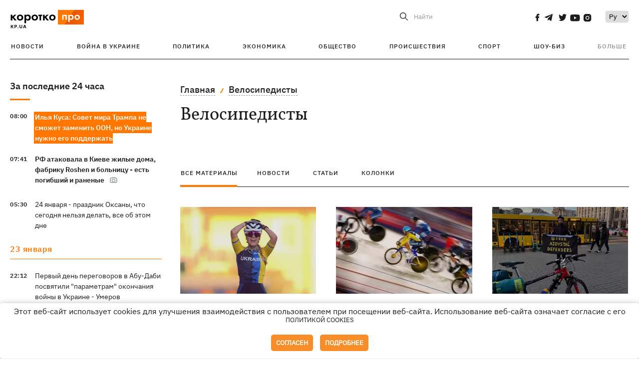

--- FILE ---
content_type: text/html; charset=UTF-8
request_url: https://kp.ua/tag/1688/
body_size: 16688
content:
<!DOCTYPE html>
<html lang="ru">
            <head>
    <meta charset="UTF-8">
    <meta http-equiv="X-UA-Compatible" content="IE=edge">
    <meta name="viewport" content="width=device-width, initial-scale=1">
    <meta name="iua-site-verification" content="a1ffdeb377e59db8d563549272b66c43" />

    
        <title>Велосипедисты. Все публикации по теме Велосипедисты на KP.UA</title>    <meta name="description" content="Актуальные публикации по теме Велосипедисты. Лента всех публикаций по тегу Велосипедисты на kp.ua" class="js-meta" />        
    
                                        
                <link rel="canonical" href="https://kp.ua/tag/1688/"><link rel="alternate" href="https://kp.ua/tag/1688/" hreflang="ru-UA" />        
                <link rel="alternate" href="https://kp.ua/ua/tag/1688/" hreflang="uk-UA">
        
                            <link rel="next" href="https://kp.ua/tag/1688/p2">
            
        
                
            
    <meta property='og:type' content='website'/>

<meta property='og:title' content="Велосипедисты. Все публикации по теме Велосипедисты на KP.UA"/>
<meta name='twitter:title' content="Велосипедисты. Все публикации по теме Велосипедисты на KP.UA">
    <meta property='og:description' content="Актуальные публикации по теме Велосипедисты. Лента всех публикаций по тегу Велосипедисты на kp.ua"/>
    <meta name='twitter:description' content="Актуальные публикации по теме Велосипедисты. Лента всех публикаций по тегу Велосипедисты на kp.ua">
<meta property="og:url" content="https://kp.ua/tag" />
<meta property='og:site_name' content='KP.UA'/>
<meta name='twitter:card' content='summary_large_image'>
<meta name='twitter:site' content='@kp_ukraine'>
<meta name='twitter:creator' content='@kp_ukraine'>            
    <link rel="apple-touch-icon" sizes="180x180" href="/user/favicon/apple-touch-icon.png">
    <link rel="icon" type="image/png" sizes="192x192"  href="/user/favicon/android-chrome-192x192.png">
    <link rel="icon" type="image/png" sizes="512x512" href="/user/favicon/android-chrome-512x512.png">
    <link rel="icon" type="image/png" sizes="32x32" href="/user/favicon/favicon-32x32.png">
    <link rel="icon" type="image/png" sizes="16x16" href="/user/favicon/favicon-16x16.png">
    <link rel="icon" type="image/png" sizes="150x150" href="/user/favicon/mstile-150x150.png">
    <link rel="manifest" href="/user/favicon/site.webmanifest">


    <link rel="preload" href='/user/css/reset.css' as="style"/>
    <link rel="preload" href='/user/css/bn_membrana.css' as="style"/>
    <link rel="preload" href='/user/css/main-new-v7.css' as="style"/>
    <link rel="preload" href='/user/css/fix-v35.css' as="style"/>

    <link rel="stylesheet" href="/user/css/reset.css">
    <link rel="stylesheet" href='/user/css/bn_membrana.css'>
    <link rel="stylesheet" href="/user/css/main-new-v7.css">
    <link rel="stylesheet" href="/user/css/fix-v35.css">
        <script>
        function loadScripts() {
            var script1 = document.createElement('script');
            script1.src = "https://securepubads.g.doubleclick.net/tag/js/gpt.js";
            script1.async = true;
            document.head.appendChild(script1);

            var script2 = document.createElement('script');
            script2.src = "https://cdn.membrana.media/kpu/ym.js";
            script2.async = true;
            document.head.appendChild(script2);
        }
       setTimeout(loadScripts, 4500);
    </script>

    <script>
        window.yieldMasterCmd = window.yieldMasterCmd || [];
        window.yieldMasterCmd.push(function() {
            window.yieldMaster.init({
                pageVersionAutodetect: true
            });
        });
    </script>

    <script src="/user/js/kp_async_actions.js"></script>

    
    <script>
        var loadsrcscache = [];
        load_srcs = function(sources, callback) {
            loadsrcscache.push([sources, callback]);
        }
    </script>
   
   
</head>    
    <body>
        <div data-action="banners" data-place="41" data-page="30" class="sunsite_actions"></div>
        <div data-action="banners" data-place="46" data-page="30" class="sunsite_actions"></div>
        <div id="fb-root"></div>
        
        <!-- (C)2000-2014 Gemius SA - gemiusAudience / kp.ua / All -->
        <script type="text/javascript">
        <!--    //--><![CDATA[//><!--
            setTimeout(function() {
            var pp_gemius_identifier = '.WqVVKd0paG9gXEdrhpca2ZWj55NuYLCTbrLa7y1PXv.O7';
            // lines below shouldn't be edited
            function gemius_pending(i) { window[i] = window[i] || function () { var x = window[i + '_pdata'] = window[i + '_pdata'] || []; x[x.length] = arguments; }; };
            gemius_pending('gemius_hit'); gemius_pending('gemius_event'); gemius_pending('pp_gemius_hit'); gemius_pending('pp_gemius_event');
            (function (d, t) {
                try {
                    var gt = d.createElement(t), s = d.getElementsByTagName(t)[0], l = 'http' + ((location.protocol == 'https:') ? 's' : ''); gt.setAttribute('async', 'async');
                    gt.setAttribute('defer', 'defer'); gt.src = l + '://gaua.hit.gemius.pl/xgemius.js'; s.parentNode.insertBefore(gt, s);
                } catch (e) { }
            })(document, 'script');
            }, 3500);
            //--><!]]>
        </script>

        <div class="sbody 2">
                        
            <!-- Google tag (gtag.js) -->
                        <script>
                // Функция для загрузки скрипта Google Tag Manager
                function loadGoogleTag() {
                    var gtagScript = document.createElement('script');
                    gtagScript.src = "https://www.googletagmanager.com/gtag/js?id=G-59YTSG422H";
                    gtagScript.async = true;
                    document.head.appendChild(gtagScript);
                    window.dataLayer = window.dataLayer || [];
                    function gtag() { dataLayer.push(arguments); }
                    gtag('js', new Date());
                    gtag('set', 'linker', {
                        'domains': ['https://kp.ua']
                    });
                    gtag('config', 'G-59YTSG422H');
                }
                setTimeout(loadGoogleTag, 3500); 
            </script>

           
             <!-- Google tag end (gtag.js) -->
                        <script>
                // Функция для загрузки Google Analytics
                function loadGoogleAnalytics() {
                    (function (i, s, o, g, r, a, m) {
                        i['GoogleAnalyticsObject'] = r; i[r] = i[r] || function () {
                            (i[r].q = i[r].q || []).push(arguments)
                        }, i[r].l = 1 * new Date(); a = s.createElement(o),
                        m = s.getElementsByTagName(o)[0]; a.async = 1; a.src = g; m.parentNode.insertBefore(a, m)
                    })(window, document, 'script', 'https://www.google-analytics.com/analytics.js', 'ga');

                    ga('create', 'UA-2065037-1', 'auto');
                    ga('send', 'pageview');
                }

                setTimeout(loadGoogleAnalytics, 3500); 
            </script>
           

            <div id="comments_base_container"></div>
                                                                    <div data-action="banners" data-place="38" data-page="30" class="sunsite_actions"></div>
            

                                                                                                                                                                                                                                                                                                                                                                                                                                                                                                                                                                                                                                                                                                                                                                                                                                                                                                                                                                                                                                                                                                                                                                                            
                                
<header class="header">
    <div class="container">
        <div class="header__top">
            <div class="header__top__item">
                <a href="/" class="header__logo" data-new="1">
                    <img width="155" height="80" src="/user/img/KP-logo_new.svg" alt="header kp logo">
                </a>
                                            </div>
            
            <div class="header__top__item">
                                                                                                                                        
                        
                                                                                                                                                
                        
                                                            
                
                                                                                                                                <span class="lang_change_mobile" data-lset="2" data-link="/ua/tag/1688/"></span>
                                                    
                
                <form id="search-form" action="/search/" class="header__search">
                    <div id="search-btn" class="header__search-btn"> <span>Найти</span></div>
                    <input id="input-search" name="query" type="search" placeholder="Найти">
                </form>   

                
                <div class="header__social bl">
                                            <a aria-label="social" class="facebook" href="https://www.facebook.com/kp.kyiv"></a>
                                            <a aria-label="social" class="telegram" href="https://telegram.me/kp_in_ua"></a>
                                            <a aria-label="social" class="twitter" href="https://twitter.com/korotko_pro"></a>
                                            <a aria-label="social" class="youtube" href="https://www.youtube.com/user/KievKp"></a>
                                            <a aria-label="social" class="instagram" href="https://www.instagram.com/korotko__pro/"></a>
                                    </div>

                                                        <div class="header__lang">
                        <label for="selectbox" style="border: none; padding: 0"></label><select aria-label="Select" id="selectbox" class="js-lang-switch">
                                                                                <option data-lset="1" value="#" selected>Ру</option>
                                                                                                    <option data-lset="2" value="/ua/tag/1688/">Укр</option>
                                                
                        </select>
                    </div>
                
                <a class="menu-mob" id="butt1">
                    <input type="checkbox" id="checkbox1" class="checkbox1 visuallyHidden">
                    <label for="checkbox1" id="butt">
                        <div class="hamburger hamburger1">
                            <span class="bar bar1"></span>
                            <span class="bar bar2"></span>
                            <span class="bar bar3"></span>
                            <span class="bar bar4"></span>
                        </div>
                    </label>
                </a>
            </div>
        </div>
        
        <div class="header__mobil" id="menu_mobil" style="display: none">

            <div class="header__mobil__item">
                <div class="header__social">
                                            <a class="instagram" href="https://www.instagram.com/korotko__pro/" aria-label="social"><i class="fa fa-instagram" aria-hidden="true"></i></a>
                                            <a class="twitter" href="https://twitter.com/korotko_pro" aria-label="social"><i class="fa fa-twitter" aria-hidden="true"></i></a>
                                            <a class="facebook" href="https://www.facebook.com/kp.kyiv" aria-label="social"><i class="fa fa-facebook" aria-hidden="true"></i></a>
                                            <a class="telegram" href="https://telegram.me/kp_in_ua" aria-label="social"><i class="fa fa-telegram" aria-hidden="true"></i></a>
                                    </div>
                <div class="header__flex">
                    <div class="header__search">
                        <a href=""><i class="fa fa-search" aria-hidden="true"></i> <span>Найти</span></a>
                    </div>
                                            <div class="header__lang">
                            <select id="selectbox1" class="js-lang-switch">
                                                                                    <option data-lset="1" value="#" selected>Ру</option>
                                                                                                    <option data-lset="2" value="/ua/tag/1688/">Укр</option>
                                                
                            </select>
                        </div>
                                    </div>
            </div>

            <div class="header__mobil__item">
                <div class="header__mobil__rubric">Рубрики</div>
                                                 <ul>
                                    <li>
                        <a href="/archive/">Новости</a>
                    </li>
                                    <li>
                        <a href="/war-ukraine-2022/">Война в Украине</a>
                    </li>
                                    <li>
                        <a href="/politics/">Политика</a>
                    </li>
                                    <li>
                        <a href="/economics/">Экономика</a>
                    </li>
                                            </ul>
                    <ul>
                                    <li>
                        <a href="/life/">Общество</a>
                    </li>
                                    <li>
                        <a href="/incidents/">Происшествия</a>
                    </li>
                                    <li>
                        <a href="/sport/">Спорт</a>
                    </li>
                                    <li>
                        <a href="/culture/">Шоу-биз</a>
                    </li>
                                            </ul>
                    <ul>
                                    <li>
                        <a href="/press/">Пресс-центр</a>
                    </li>
                                                                    	               <li><a href="/tag/13434/">Спецпроекты</a></li>
                           <li><a href="https://kp.ua/journal/pdf/archive/2022/">Архив номеров</a></li>
            
                                                </ul>
        
                            </div>

            <div class="header__mobil__item">
                <div class="header__mobil__rubric">Спец. темы</div>
                                                <ul>
                                    <li><a href="/tag/6685/">Вакцинация</a></li>
                                    <li><a href="/tag/1221/">Карантин</a></li>
                                    <li><a href="/tag/1728/">Рынок труда</a></li>
                                    <li><a href="/tag/12877/">Интервью </a></li>
                            </ul>
                    <ul>
                                    <li><a href="/life/ukrainehistory/">История</a></li>
                                    <li><a href="/tag/983/">Прогнозы и гороскопы</a></li>
                                    <li><a href="/tag/13434/">Спецпроекты </a></li>
                            </ul>
        
                            </div>

            <div class="header__mobil__item about">
                                                    <ul>
                                                    <li><a href="/commercial">Реклама на сайте</a></li>
                                                    <li><a href="/about/">О нас</a></li>
                                                    <li><a href="/agreements/">Пользовательское соглашение</a></li>
                                                                    </ul>
                                    <ul>
                                                    <li><a href="/privacy-policy/">Политика конфиденциальности</a></li>
                                                                            <li><a href="/cookies-policy/">Политика использования cookies</a></li>
                                            </ul>
                            </div>

            
        </div>

        <div class="header__menu">
            <nav class="header__menu__box">
                <ul class="header__menu__list">
                                                                <li class="header__menu__item ">
                                                <a class="header__menu__link" href="/archive/">Новости</a>
                                            </li>
                                    <li class="header__menu__item ">
                                                <a class="header__menu__link" href="/war-ukraine-2022/">Война в Украине</a>
                                            </li>
                                    <li class="header__menu__item ">
                                                <a class="header__menu__link" href="/politics/">Политика</a>
                                            </li>
                                    <li class="header__menu__item ">
                                                <a class="header__menu__link" href="/economics/">Экономика</a>
                                            </li>
                                    <li class="header__menu__item ">
                                                <a class="header__menu__link" href="/life/">Общество</a>
                                            </li>
                                    <li class="header__menu__item ">
                                                <a class="header__menu__link" href="/incidents/">Происшествия</a>
                                            </li>
                                    <li class="header__menu__item ">
                                                <a class="header__menu__link" href="/sport/">Спорт</a>
                                            </li>
                                    <li class="header__menu__item ">
                                                <a class="header__menu__link" href="/culture/">Шоу-биз</a>
                                            </li>
                
                    
                                            <li id ='menu__show' class="header__menu__item">
                            <a class="header__menu__link" href="#">Больше</a>
                        </li>
                        <div id="menu-hidden" class="header__menu__hidden">
                            <ul class="header__menu__list">
                                                    <li class="header__menu__item">
                        <a class="header__menu__link" href="/press/">Пресс-центр</a>
                    </li>
                                <li class="header__menu__item">
                    <a class="header__menu__link" href="/tag/13434/">Спецпроекты</a>
                </li>
                            <li class="header__menu__item">
                    <a class="header__menu__link" href="https://kp.ua/journal/pdf/archive/2022/">Архив номеров</a>
                </li>
            
                            </ul>
                        </div>
                                    </ul>
            </nav>
        </div>

    </div>
    </header>

<style>

    @media (max-width: 567px){
       .js-append-news.height .stream_mob_prj_banner .sunsite_actions[data-place="77"]{
        min-height: 308px;
       }
       .face iframe{
            width: 100%;
        }
    }
    
</style>
            <div class="container">
            <div class="content content__flex">
    <div class="content__base content-two">
        <div class="content__flex">
            <div class="content__news hide">
                
                                                                                                                                                                                                                                                                                                                                                                                                                                                                                                                                                                                                                                                                                                                                                                                                                                                                                                                                                                                                                                                                                                                                                                                                                                                                                                                                                                                                                                                                                                                                                                                                                                                                                                                                

                


    <div class="banner_project">
        <div data-action="banners" data-place="42" data-page="30" class="sunsite_actions"></div>
    </div>
<div class="content__news__box scroll">
    <div class="content__news__titles">
                                            <a href="/archive/" class="content__news__title">
            За последние 24 часа
        </a>
            </div>
    
            <div class="js-append-news " data-section="all">
                                                                                                                                                                                        <div class="content__news__item  bgc">
                    <span class="content__time ">
                        08:00
                    </span>
                    <span class="content__block-text">
                        <a class="content__news__link" data-edit="724343,2871" href="/politics/a724343-ilja-kusa-sovet-mira-trampa-ne-smozhet-zamenit-oon-no-ukraine-nuzhno-eho-podderzhat">Илья Куса: Совет мира Трампа не сможет заменить ООН, но Украине нужно его поддержать</a>
                                                                                                                    </span>
                </div>
                                                
                <style>
                    @media (min-width: 768px) {
                        .nts-ad[data-ym-ad="KPU_ITC"] {display: none}
                    }
                </style>

                                
                                                                                                                                                                <div class="content__news__item  bold">
                    <span class="content__time ">
                        07:41
                    </span>
                    <span class="content__block-text">
                        <a class="content__news__link" data-edit="724371,2890" href="/incidents/a724371-rf-atakovala-v-kieve-zhilye-doma-fabriku-roshen-i-bolnitsu-est-pohibshij-i-ranenye">РФ атаковала в Киеве жилые дома, фабрику Roshen и больницу - есть погибший и раненые</a>
                                                                            <span class="photo-news"></span>
                                                                                            </span>
                </div>
                                                
                <style>
                    @media (min-width: 768px) {
                        .nts-ad[data-ym-ad="KPU_ITC"] {display: none}
                    }
                </style>

                                
                                                                                                                                                                <div class="content__news__item ">
                    <span class="content__time ">
                        05:30
                    </span>
                    <span class="content__block-text">
                        <a class="content__news__link" data-edit="724283,2898" href="/life/a724283-24-janvarja-prazdnik-oksany-chto-sehodnja-nelzja-delat-vse-ob-etom-dne">24 января - праздник Оксаны, что сегодня нельзя делать, все об этом дне</a>
                                                                                                                    </span>
                </div>
                                                    <div class="stream_mob_prj_banner">
                        <div data-action="banners" data-place="50" data-page="30" class="sunsite_actions"></div>
                    </div>
                                
                <style>
                    @media (min-width: 768px) {
                        .nts-ad[data-ym-ad="KPU_ITC"] {display: none}
                    }
                </style>

                                
                                                                                                                    <div class="content__news__item date">23 января</div>
                                                                                <div class="content__news__item ">
                    <span class="content__time ">
                        22:12
                    </span>
                    <span class="content__block-text">
                        <a class="content__news__link" data-edit="724370,2871" href="/politics/a724370-pervyj-den-perehovorov-v-abu-dabi-posvjatili-parametram-okonchanija-vojny-v-ukraine-umerov">Первый день переговоров в Абу-Даби посвятили "параметрам" окончания войны в Украине - Умеров</a>
                                                                                                                    </span>
                </div>
                                                
                <style>
                    @media (min-width: 768px) {
                        .nts-ad[data-ym-ad="KPU_ITC"] {display: none}
                    }
                </style>

                                
                                                                                                                                                                <div class="content__news__item ">
                    <span class="content__time ">
                        21:47
                    </span>
                    <span class="content__block-text">
                        <a class="content__news__link" data-edit="724369,2883" href="/economics/a724369-kabmin-vvel-doplaty-za-remontnye-raboty-posle-udarov-rf-po-20-tysjach-hriven">Кабмин ввел доплаты за ремонтные работы после ударов РФ - по 20 тысяч гривен</a>
                                                                                                                    </span>
                </div>
                                                
                <style>
                    @media (min-width: 768px) {
                        .nts-ad[data-ym-ad="KPU_ITC"] {display: none}
                    }
                </style>

                                
                                                                                                                                                                <div class="content__news__item ">
                    <span class="content__time ">
                        21:10
                    </span>
                    <span class="content__block-text">
                        <a class="content__news__link" data-edit="724368,2883" href="/economics/a724368-situatsija-so-svetom-rezko-ukhudshilas-enerhosistema-na-hrani-dtek">Ситуация со светом резко ухудшилась, энергосистема на грани, - ДТЭК</a>
                                                                                                                    </span>
                </div>
                                                
                <style>
                    @media (min-width: 768px) {
                        .nts-ad[data-ym-ad="KPU_ITC"] {display: none}
                    }
                </style>

                                    <div class="stream_mob_prj_banner">
                        <div data-action="banners" data-place="77" data-page="30" class="sunsite_actions"></div>
                    </div>
                                
                                                                                                                                                                <div class="content__news__item  bold">
                    <span class="content__time ">
                        20:35
                    </span>
                    <span class="content__block-text">
                        <a class="content__news__link" data-edit="724367,2871" href="/politics/a724367-zelenskij-rasskazal-kak-prokhodjat-perehovory-mezhdu-komandami-ukrainy-ssha-i-rf-v-abu-dabi">Зеленский рассказал, как проходят переговоры между командами Украины, США и РФ в Абу-Даби</a>
                                                                                                                    </span>
                </div>
                                                
                <style>
                    @media (min-width: 768px) {
                        .nts-ad[data-ym-ad="KPU_ITC"] {display: none}
                    }
                </style>

                                
                                                                                                                                                                <div class="content__news__item ">
                    <span class="content__time ">
                        20:10
                    </span>
                    <span class="content__block-text">
                        <a class="content__news__link" data-edit="724366,2871" href="/politics/a724366-sijjarto-obvinil-ukrainu-v-popytkakh-vmeshatsja-v-vybory-v-venhrii">Сийярто обвинил Украину в попытках вмешаться в выборы в Венгрии</a>
                                                                                                                    </span>
                </div>
                                                
                <style>
                    @media (min-width: 768px) {
                        .nts-ad[data-ym-ad="KPU_ITC"] {display: none}
                    }
                </style>

                                
                                                                                                                                                                <div class="content__news__item ">
                    <span class="content__time ">
                        19:44
                    </span>
                    <span class="content__block-text">
                        <a class="content__news__link" data-edit="724365,2890" href="/incidents/a724365-v-odesskoj-oblasti-pohranichnik-vystrelil-sebe-v-holovu-vo-vremja-dezhurstva">В Одесской области пограничник выстрелил себе в голову во время дежурства</a>
                                                                                                                    </span>
                </div>
                                                
                <style>
                    @media (min-width: 768px) {
                        .nts-ad[data-ym-ad="KPU_ITC"] {display: none}
                    }
                </style>

                                
                                                                                                                                                                <div class="content__news__item ">
                    <span class="content__time ">
                        19:13
                    </span>
                    <span class="content__block-text">
                        <a class="content__news__link" data-edit="724362,2871" href="/politics/a724362-zaloh-za-juliju-timoshenko-vnesli-devjat-osob-polnyj-spisok">Залог за Юлию Тимошенко внесли девять особ - полный список</a>
                                                                                                                    </span>
                </div>
                                                
                <style>
                    @media (min-width: 768px) {
                        .nts-ad[data-ym-ad="KPU_ITC"] {display: none}
                    }
                </style>

                                
                                                                                                                                                                <div class="content__news__item ">
                    <span class="content__time ">
                        19:10
                    </span>
                    <span class="content__block-text">
                        <a class="content__news__link" data-edit="724364,2871" href="/politics/a724364-delo-timoshenko-vyzvalo-na-zapade-obespokoennost-sostojaniem-demokratii-v-ukraine-britanskie-smi">Дело Тимошенко вызвало на Западе обеспокоенность состоянием демократии в Украине - британские СМИ</a>
                                                                                                                    </span>
                </div>
                                                
                <style>
                    @media (min-width: 768px) {
                        .nts-ad[data-ym-ad="KPU_ITC"] {display: none}
                    }
                </style>

                                
                                                                                                                                                                <div class="content__news__item ">
                    <span class="content__time ">
                        19:04
                    </span>
                    <span class="content__block-text">
                        <a class="content__news__link" data-edit="724363,2890" href="/incidents/a724363-v-vinnitse-prestupniki-prodavali-uklonjajushchim-udostoverenie-fejkovoho-dobrobota">В Виннице преступники продавали уклонистам удостоверение фейкового «добробата»</a>
                                                                            <span class="photo-news"></span>
                                                                                            </span>
                </div>
                                                
                <style>
                    @media (min-width: 768px) {
                        .nts-ad[data-ym-ad="KPU_ITC"] {display: none}
                    }
                </style>

                                
                    </div>
    </div>

    <style>
        .nts-ad-h100 {min-height: 100px} 
        @media (min-width: 700px) { 
            .nts-ad[data-ym-ad="KPU_BTC_1"] {display: none} 
        }
    </style>

    <div class="stream_mob_prj_banner">
        <div data-action="banners" data-place="78" data-page="30" class="sunsite_actions"></div>
    </div>

    <a href="/archive/" class="content__news__load">Загрузить еще</a>


    <div class="js-sb-container">
        <div class="banner1 js-sdb">
                        <div data-action="banners" data-place="67" data-page="30" class="sunsite_actions"></div>
        </div>
    </div>

    <script>
        load_srcs(['/user/js/kp-app.js'], function() {let scrollBlock = document.querySelector('.js-sdb');if(scrollBlock) {let newsFeedBtn = document.querySelector('.content__news__load');function setScrollBlock() {if(window.innerWidth > 992) {let blockBounds = newsFeedBtn.getBoundingClientRect();if(blockBounds.top <= 0 && scrollBlock.style.position !== 'fixed') {scrollBlock.style.position = 'fixed';scrollBlock.style.zIndex = '500';scrollBlock.style.top = '150px';}if(blockBounds.top >= 0 && scrollBlock.style.position === 'fixed') {scrollBlock.style.position = '';scrollBlock.style.zIndex = '';scrollBlock.style.top = '';}}}if(document.querySelector('.content__news').clientHeight > 1450) {window.addEventListener('scroll', setScrollBlock);window.addEventListener('resize', setScrollBlock);}}});
    </script>

<script>load_srcs(['/user/js/kp-app.js'], function() {let mainstream = document.querySelector('.js-append-news');let mtpage = 2;let mtblocked = false;let months = {};let lastdate = '2026-1-23';months['1'] = 'января';months['2'] = 'февраля';months['3'] = 'марта';months['4'] = 'апреля';months['5'] = 'мая';months['6'] = 'июня';months['7'] = 'июля';months['8'] = 'августа';months['9'] = 'сентября';months['10'] = 'октября';months['11'] = 'ноября';months['12'] = 'декабря';if(mainstream) {mainstream.addEventListener('wheel', function(e) {if(this.scrollTop >= ((this.scrollHeight - this.clientHeight) - 250)&& (e.detail > 0 || e.wheelDelta < 0)&& !mtblocked) {mtblocked = true;ajax.get(lang + '/actions/ajax_mainstream',{ 'page' : mtpage, 'section' : this.dataset.section },function(data) {data = JSON.parse(data);data = data.ajax_mainstream;mtpage++;if(data.success) {mtblocked = false;let list = data.list;for(let day in list) {if(day != lastdate) {let dt = day.split('-');let mnt = months[dt[1]];let dname = dt[2];mainstream.append(fromHTML( `<div class="content__news__item date">${dname + ' ' + mnt}</div>`));lastdate = day;}list[day].forEach(function(el, idx) {let timeH = `<span class="content__time">${el.time}</span>`;if(el.classes.includes('notice')) {timeH =  `<span class="content__time notice">${el.time}</span>`;let idx = el.classes.indexOf('notice');delete el.classes[idx];}let updatedH = '';if(el.classes.includes('updated')) {updatedH =  `<span class="obn-news">[обновляется]</span>`;let idx = el.classes.indexOf('updated');delete el.classes[idx];}let typH = '';if(el.types.length > 0) {for(let tp in el.types) {typH += `<span class="${el.types[tp]}"></span>`;}}mainstream.append(fromHTML(`<div class="content__news__item ${el.classes.join(' ')}">${timeH}<span class="content__block-text"><a class="content__news__link" data-edit="${el.absnum},${el.ctg}" href="${el.url}">${el.title}</a>${typH}${updatedH}</span></div>`));});if(typeof sunsiteRedactor == 'function'){sunsiteRedactor();}}}});}});}});</script>            </div>
            <div class="content__main rubric tegs">
                <div class="news__block">
                    <ul class="breadcrumb">
                        <li><a href="/">Главная</a></li>
                                                <li><a href="/tag/1688/">Велосипедисты</a></li>
                    </ul>

                    <div class="content__title">
                        <h1>Велосипедисты</h1>
                    </div>

                                        
                                    </div>

                <div class="tabs tabs-tegs">
                    <a class="tabs-link active" href="/tag/1688/">все материалы</a>
                    <a class="tabs-link " href="/tag/news/1688/">новости</a>
                    <a class="tabs-link " href="/tag/articles/1688/">статьи</a>
                    <a class="tabs-link " href="/tag/columns/1688/">колонки</a>

                    <div class="tabs-tegs__item">
                        <div  class="content__box economics">
                                                                                                                                                        <div class="content__tile ">
            
    <a href="/sport/a713188-ukrainskie-velohonshchitsy-zavoevali-zoloto-i-bronzu-na-chempionate-mira-po-mauntenbajku-" class="content__tile-img sunsite_actions " data-action="articles_views" data-absnum="713188">
                    <img srcset="[data-uri] 100w" data-srcset="/img/article/7131/88_tn2-v1750775381.webp 100w" src="/img/article/7131/88_tn2-v1750775381.webp" alt="Украинские велогонщицы завоевали "золото" и "бронзу" на чемпионате мира по маунтенбайку ">
                <span class="counter views views_hide">0</span>
    </a>

    <div class="content__tile-info">
        <div class="content__tile-top">
            <span class="content__tile-date">24 июня 2025</span>
                        <a href="/sport/" class="content__tile-type">Спорт</a>
        </div>
        <a href="/sport/a713188-ukrainskie-velohonshchitsy-zavoevali-zoloto-i-bronzu-na-chempionate-mira-po-mauntenbajku-" data-edit="713188,2921" class="content__tile-title">Украинские велогонщицы завоевали "золото" и "бронзу" на чемпионате мира по маунтенбайку </a>
    </div>

    <a class="mark" href="/sport/">Спорт</a>
</div>                                                                    <div class="content__tile ">
            
    <a href="/incidents/a704654-v-hermanii-avtomobil-vekhal-v-sbornuju-po-velosportu-hospitalizirovany-6-sportsmenov" class="content__tile-img sunsite_actions " data-action="articles_views" data-absnum="704654">
                    <img srcset="[data-uri] 100w" data-srcset="/img/article/7046/54_tn2-v1738050395.webp 100w" src="/img/article/7046/54_tn2-v1738050395.webp" alt="В Испании автомобиль въехал в сборную ФРГ по велотреку, госпитализированы 6 спортсменов">
                <span class="counter views views_hide">0</span>
    </a>

    <div class="content__tile-info">
        <div class="content__tile-top">
            <span class="content__tile-date">28 января 2025</span>
                        <a href="/incidents/" class="content__tile-type">Происшествия</a>
        </div>
        <a href="/incidents/a704654-v-hermanii-avtomobil-vekhal-v-sbornuju-po-velosportu-hospitalizirovany-6-sportsmenov" data-edit="704654,2890" class="content__tile-title">В Испании автомобиль въехал в сборную ФРГ по велотреку, госпитализированы 6 спортсменов</a>
    </div>

    <a class="mark" href="/incidents/">Происшествия</a>
</div>                                                                    <div class="content__tile ">
            
    <a href="/life/a699000-polskij-aktivist-na-veloprobeh-varshava-kiev-menja-vdokhnovil-moj-druh-osvobodivshijsja-iz-plena" class="content__tile-img sunsite_actions " data-action="articles_views" data-absnum="699000">
                    <img srcset="[data-uri] 100w" data-srcset="/img/article/6990/0_tn2-v1729520413.webp 100w" src="/img/article/6990/0_tn2-v1729520413.webp" alt="Польский активист: На велопробег Варшава - Киев меня вдохновил мой друг, освободившийся из плена">
                <span class="counter views views_hide">0</span>
    </a>

    <div class="content__tile-info">
        <div class="content__tile-top">
            <span class="content__tile-date">22 октября 2024</span>
                        <a href="/life/" class="content__tile-type">Общество</a>
        </div>
        <a href="/life/a699000-polskij-aktivist-na-veloprobeh-varshava-kiev-menja-vdokhnovil-moj-druh-osvobodivshijsja-iz-plena" data-edit="699000,2898" class="content__tile-title">Польский активист: На велопробег Варшава - Киев меня вдохновил мой друг, освободившийся из плена</a>
    </div>

    <a class="mark" href="/life/">Общество</a>
</div>                                                                    <div class="content__tile ">
            
    <a href="/life/a698790-kniha-sama-edet-k-cheloveku-kak-na-chernihovshchine-rabotaet-velobiblioteka" class="content__tile-img sunsite_actions " data-action="articles_views" data-absnum="698790">
                    <img srcset="[data-uri] 100w" data-srcset="/img/article/6987/90_tn2-v1729172778.webp 100w" src="/img/article/6987/90_tn2-v1729172778.webp" alt="Книга сама едет к человеку: как на Черниговщине работает велобиблиотека">
                <span class="counter views views_hide">0</span>
    </a>

    <div class="content__tile-info">
        <div class="content__tile-top">
            <span class="content__tile-date">20 октября 2024</span>
                        <a href="/life/" class="content__tile-type">Общество</a>
        </div>
        <a href="/life/a698790-kniha-sama-edet-k-cheloveku-kak-na-chernihovshchine-rabotaet-velobiblioteka" data-edit="698790,2898" class="content__tile-title">Книга сама едет к человеку: как на Черниговщине работает велобиблиотека</a>
    </div>

    <a class="mark" href="/life/">Общество</a>
</div>                                                                    <div class="content__tile ">
            
    <a href="/incidents/a692551-vo-lvovskoj-oblasti-voditel-naekhal-na-trekh-velosipedistok-sbornoj-ukrainy" class="content__tile-img sunsite_actions " data-action="articles_views" data-absnum="692551">
                    <img srcset="[data-uri] 100w" data-srcset="/img/article/6925/51_tn2-v1719478941.webp 100w" src="/img/article/6925/51_tn2-v1719478941.webp" alt="Во Львовской области водитель наехал на трех велосипедисток сборной Украины">
                <span class="counter views views_hide">0</span>
    </a>

    <div class="content__tile-info">
        <div class="content__tile-top">
            <span class="content__tile-date">27 июня 2024</span>
                        <a href="/incidents/" class="content__tile-type">Происшествия</a>
        </div>
        <a href="/incidents/a692551-vo-lvovskoj-oblasti-voditel-naekhal-na-trekh-velosipedistok-sbornoj-ukrainy" data-edit="692551,2890" class="content__tile-title">Во Львовской области водитель наехал на трех велосипедисток сборной Украины</a>
    </div>

    <a class="mark" href="/incidents/">Происшествия</a>
</div>                                                                    <div class="content__tile ">
            
    <a href="/sport/a689638-nejtralnomu-velohonshchiku-v-italii-vkljuchili-himn-rossii-ukraina-obratilas-v-mok" class="content__tile-img sunsite_actions " data-action="articles_views" data-absnum="689638">
                    <img srcset="[data-uri] 100w" data-srcset="/img/article/6896/38_tn2-v1714639665.webp 100w" src="/img/article/6896/38_tn2-v1714639665.webp" alt=""Нейтральному" велогонщику в Италии включили гимн России - Украина обратилась в МОК">
                <span class="counter views views_hide">0</span>
    </a>

    <div class="content__tile-info">
        <div class="content__tile-top">
            <span class="content__tile-date">2 мая 2024</span>
                        <a href="/sport/" class="content__tile-type">Спорт</a>
        </div>
        <a href="/sport/a689638-nejtralnomu-velohonshchiku-v-italii-vkljuchili-himn-rossii-ukraina-obratilas-v-mok" data-edit="689638,2921" class="content__tile-title">"Нейтральному" велогонщику в Италии включили гимн России - Украина обратилась в МОК</a>
    </div>

    <a class="mark" href="/sport/">Спорт</a>
</div>                                                                    <div class="content__tile ">
            
    <a href="/incidents/704804-na-prykarpate-vrachy-spasauit-10-letneho-velosypedysta-sletevsheho-s-mosta-v-hornuui-reku" class="content__tile-img sunsite_actions " data-action="articles_views" data-absnum="631181">
                    <img srcset="[data-uri] 100w" data-srcset="/img/article/6311/81_tn2-v1631447831.jpg 100w" src="/img/article/6311/81_tn2-v1631447831.jpg" alt="На Прикарпатье врачи спасают 10-летнего велосипедиста, слетевшего с моста в горную реку">
                <span class="counter views views_hide">0</span>
    </a>

    <div class="content__tile-info">
        <div class="content__tile-top">
            <span class="content__tile-date">11 сентября 2021</span>
                        <a href="/incidents/" class="content__tile-type">Происшествия</a>
        </div>
        <a href="/incidents/704804-na-prykarpate-vrachy-spasauit-10-letneho-velosypedysta-sletevsheho-s-mosta-v-hornuui-reku" data-edit="631181,2890" class="content__tile-title">На Прикарпатье врачи спасают 10-летнего велосипедиста, слетевшего с моста в горную реку</a>
    </div>

    <a class="mark" href="/incidents/">Происшествия</a>
</div>                                                                    <div class="content__tile ">
                        
    <a href="/photo/photos/420386-olympyiskye-yhry-v-tokyo-2020-BMX-Racing-zhenskaia-yndyvydualnaia-honka-fynal" class="content__tile-img sunsite_actions " data-action="articles_views" data-absnum="627626">
                    <img srcset="[data-uri] 100w" data-srcset="/img/article/6276/26_preview-v1631884090.jpg 100w" src="/img/article/6276/26_preview-v1631884090.jpg" alt="Олимпийские игры в Токио-2020 - BMX Racing - Женская индивидуальная гонка - Финал">
                <span class="counter views views_hide">0</span>
    </a>

    <div class="content__tile-info">
        <div class="content__tile-top">
            <span class="content__tile-date">30 июля 2021</span>
                        <a href="/photo/photos/" class="content__tile-type">Фото</a>
        </div>
        <a href="/photo/photos/420386-olympyiskye-yhry-v-tokyo-2020-BMX-Racing-zhenskaia-yndyvydualnaia-honka-fynal" data-edit="627626,4730" class="content__tile-title">Олимпийские игры в Токио-2020 - BMX Racing - Женская индивидуальная гонка - Финал</a>
    </div>

    <a class="mark" href="/photo/photos/">Фото</a>
</div>                                                                    <div class="content__tile ">
                        
    <a href="/photo/photos/420348-velosport-tur-de-frans-obschyi-vyd-honschykov-vo-vremia-etapa-19" class="content__tile-img sunsite_actions " data-action="articles_views" data-absnum="626543">
                    <img srcset="[data-uri] 100w" data-srcset="/img/article/6265/43_preview-v1631884054.jpg 100w" src="/img/article/6265/43_preview-v1631884054.jpg" alt="Велоспорт - Тур де Франс - общий вид гонщиков  во время этапа №19">
                <span class="counter views views_hide">0</span>
    </a>

    <div class="content__tile-info">
        <div class="content__tile-top">
            <span class="content__tile-date">16 июля 2021</span>
                        <a href="/photo/photos/" class="content__tile-type">Фото</a>
        </div>
        <a href="/photo/photos/420348-velosport-tur-de-frans-obschyi-vyd-honschykov-vo-vremia-etapa-19" data-edit="626543,4730" class="content__tile-title">Велоспорт - Тур де Франс - общий вид гонщиков  во время этапа №19</a>
    </div>

    <a class="mark" href="/photo/photos/">Фото</a>
</div>                                                                    <div class="content__tile ">
                        
    <a href="/photo/photos/420331-novosty-velosporta-honschyky-v-deistvyy-na-etape-12-tur-de-frans" class="content__tile-img sunsite_actions " data-action="articles_views" data-absnum="625965">
                    <img srcset="[data-uri] 100w" data-srcset="/img/article/6259/65_preview-v1631884045.jpg 100w" src="/img/article/6259/65_preview-v1631884045.jpg" alt="Новости велоспорта. Гонщики в действии на этапе 12 Тур де Франс.">
                <span class="counter views views_hide">0</span>
    </a>

    <div class="content__tile-info">
        <div class="content__tile-top">
            <span class="content__tile-date">9 июля 2021</span>
                        <a href="/photo/photos/" class="content__tile-type">Фото</a>
        </div>
        <a href="/photo/photos/420331-novosty-velosporta-honschyky-v-deistvyy-na-etape-12-tur-de-frans" data-edit="625965,4730" class="content__tile-title">Новости велоспорта. Гонщики в действии на этапе 12 Тур де Франс.</a>
    </div>

    <a class="mark" href="/photo/photos/">Фото</a>
</div>                                                                    <div class="content__tile ">
                        
    <a href="/photo/photos/420302-honschyk-prymoz-rohlych-yz-slovenyy-v-deistvyy-na-piatom-etape-tur-de-frans" class="content__tile-img sunsite_actions " data-action="articles_views" data-absnum="625290">
                    <img srcset="[data-uri] 100w" data-srcset="/img/article/6252/90_preview-v1631884031.jpg 100w" src="/img/article/6252/90_preview-v1631884031.jpg" alt=" Гонщик Примоз Роглич из Словении в действии на пятом этапе Тур де Франс,">
                <span class="counter views views_hide">0</span>
    </a>

    <div class="content__tile-info">
        <div class="content__tile-top">
            <span class="content__tile-date">1 июля 2021</span>
                        <a href="/photo/photos/" class="content__tile-type">Фото</a>
        </div>
        <a href="/photo/photos/420302-honschyk-prymoz-rohlych-yz-slovenyy-v-deistvyy-na-piatom-etape-tur-de-frans" data-edit="625290,4730" class="content__tile-title"> Гонщик Примоз Роглич из Словении в действии на пятом этапе Тур де Франс,</a>
    </div>

    <a class="mark" href="/photo/photos/">Фото</a>
</div>                                                                    <div class="content__tile ">
            
    <a href="/incidents/699375-vo-frantsyy-arestovaly-zhenschynu-sprovotsyrovavshuui-stolknovenye-velosypedystov-na-honke-tur-de-frans" class="content__tile-img sunsite_actions " data-action="articles_views" data-absnum="625271">
                    <img srcset="[data-uri] 100w" data-srcset="/img/article/6252/71_tn2-v1630533571.jpg 100w" src="/img/article/6252/71_tn2-v1630533571.jpg" alt="Во Франции арестовали женщину, спровоцировавшую столкновение велосипедистов на гонке "Тур де Франс"">
                <span class="counter views views_hide">0</span>
    </a>

    <div class="content__tile-info">
        <div class="content__tile-top">
            <span class="content__tile-date">30 июня 2021</span>
                        <a href="/incidents/" class="content__tile-type">Происшествия</a>
        </div>
        <a href="/incidents/699375-vo-frantsyy-arestovaly-zhenschynu-sprovotsyrovavshuui-stolknovenye-velosypedystov-na-honke-tur-de-frans" data-edit="625271,2890" class="content__tile-title">Во Франции арестовали женщину, спровоцировавшую столкновение велосипедистов на гонке "Тур де Франс"</a>
    </div>

    <a class="mark" href="/incidents/">Происшествия</a>
</div>                                                                    <div class="content__tile ">
            
    <a href="/culture/697183-frontmen-hruppy-skai-sobralsia-v-velotur-cherez-vsui-ukraynu" class="content__tile-img sunsite_actions " data-action="articles_views" data-absnum="622928">
                    <img srcset="[data-uri] 100w" data-srcset="/img/article/6229/28_tn2-v1630538726.jpg 100w" src="/img/article/6229/28_tn2-v1630538726.jpg" alt="Фронтмен группы "СКАЙ" собрался в велотур через всю Украину">
                <span class="counter views views_hide">0</span>
    </a>

    <div class="content__tile-info">
        <div class="content__tile-top">
            <span class="content__tile-date">31 мая 2021</span>
                        <a href="/culture/" class="content__tile-type">Шоу-биз</a>
        </div>
        <a href="/culture/697183-frontmen-hruppy-skai-sobralsia-v-velotur-cherez-vsui-ukraynu" data-edit="622928,2850" class="content__tile-title">Фронтмен группы "СКАЙ" собрался в велотур через всю Украину</a>
    </div>

    <a class="mark" href="/culture/">Шоу-биз</a>
</div>                                                                    <div class="content__tile ">
                        
    <a href="/photo/photos/420198-honschyk-Qhubeka-Assos-yz-ytalyy-dzhakomo-nytstsolo-prazdnuet-pobedu-na-13-m-etape-velohonky-dzhyro-dytalyia" class="content__tile-img sunsite_actions " data-action="articles_views" data-absnum="622174">
                    <img srcset="[data-uri] 100w" data-srcset="/img/article/6221/74_preview-v1631883962.jpg 100w" src="/img/article/6221/74_preview-v1631883962.jpg" alt="Гонщик Qhubeka Assos из Италии Джакомо Ниццоло празднует победу на 13-м этапе велогонки Джиро д'Италия">
                <span class="counter views views_hide">0</span>
    </a>

    <div class="content__tile-info">
        <div class="content__tile-top">
            <span class="content__tile-date">22 мая 2021</span>
                        <a href="/photo/photos/" class="content__tile-type">Фото</a>
        </div>
        <a href="/photo/photos/420198-honschyk-Qhubeka-Assos-yz-ytalyy-dzhakomo-nytstsolo-prazdnuet-pobedu-na-13-m-etape-velohonky-dzhyro-dytalyia" data-edit="622174,4730" class="content__tile-title">Гонщик Qhubeka Assos из Италии Джакомо Ниццоло празднует победу на 13-м этапе велогонки Джиро д'Италия</a>
    </div>

    <a class="mark" href="/photo/photos/">Фото</a>
</div>                                                                    <div class="content__tile ">
            
    <a href="/culture/693226-zvezdy-na-velosypedakh-hde-katauitsia-tryncher-dobrydneva-y-zvezda-skazhenoho-vesillia-fain" class="content__tile-img sunsite_actions " data-action="articles_views" data-absnum="617086">
                    <img srcset="[data-uri] 100w" data-srcset="/img/article/6170/86_tn2-v1630495556.jpg 100w" src="/img/article/6170/86_tn2-v1630495556.jpg" alt="Звезды на велосипедах: где катаются Тринчер, Добрыднева и звезда "Скаженого весілля" Файн">
                <span class="counter views views_hide">0</span>
    </a>

    <div class="content__tile-info">
        <div class="content__tile-top">
            <span class="content__tile-date">11 апреля 2021</span>
                        <a href="/culture/" class="content__tile-type">Шоу-биз</a>
        </div>
        <a href="/culture/693226-zvezdy-na-velosypedakh-hde-katauitsia-tryncher-dobrydneva-y-zvezda-skazhenoho-vesillia-fain" data-edit="617086,2850" class="content__tile-title">Звезды на велосипедах: где катаются Тринчер, Добрыднева и звезда "Скаженого весілля" Файн</a>
    </div>

    <a class="mark" href="/culture/">Шоу-биз</a>
</div>                                                                    <div class="content__tile ">
            
    <a href="/life/682155-v-ukrayne-yzmenylys-pravyla-dorozhnoho-dvyzhenyia" class="content__tile-img sunsite_actions " data-action="articles_views" data-absnum="599705">
                    <img srcset="[data-uri] 100w" data-srcset="/img/article/5997/5_tn2-v1630519220.jpg 100w" src="/img/article/5997/5_tn2-v1630519220.jpg" alt="В Украине изменились правила дорожного движения">
                <span class="counter views views_hide">0</span>
    </a>

    <div class="content__tile-info">
        <div class="content__tile-top">
            <span class="content__tile-date">25 ноября 2020</span>
                        <a href="/life/" class="content__tile-type">Общество</a>
        </div>
        <a href="/life/682155-v-ukrayne-yzmenylys-pravyla-dorozhnoho-dvyzhenyia" data-edit="599705,2898" class="content__tile-title">В Украине изменились правила дорожного движения</a>
    </div>

    <a class="mark" href="/life/">Общество</a>
</div>                                                                    <div class="content__tile ">
            
    <a href="/incidents/679897-salto-pod-bryzghy-stekla-v-kyeve-velosypedyst-ne-zametyl-ostanovku-y-raznes-ee" class="content__tile-img sunsite_actions " data-action="articles_views" data-absnum="597456">
                    <img srcset="[data-uri] 100w" data-srcset="/img/article/5974/56_tn2-v1630537039.jpg 100w" src="/img/article/5974/56_tn2-v1630537039.jpg" alt="Сальто под "брызги" стекла: в Киеве велосипедист не заметил остановку и разнес ее ">
                <span class="counter views views_hide">0</span>
    </a>

    <div class="content__tile-info">
        <div class="content__tile-top">
            <span class="content__tile-date">27 октября 2020</span>
                        <a href="/incidents/" class="content__tile-type">Происшествия</a>
        </div>
        <a href="/incidents/679897-salto-pod-bryzghy-stekla-v-kyeve-velosypedyst-ne-zametyl-ostanovku-y-raznes-ee" data-edit="597456,2890" class="content__tile-title">Сальто под "брызги" стекла: в Киеве велосипедист не заметил остановку и разнес ее </a>
    </div>

    <a class="mark" href="/incidents/">Происшествия</a>
</div>                                                                    <div class="content__tile ">
            
    <a href="/life/678788-uchenye-dokazaly-velosypedysty-na-chetvert-rezhe-umyrauit-ot-serdtsa-y-na-16-protsentov-ot-raka" class="content__tile-img sunsite_actions " data-action="articles_views" data-absnum="596349">
                    <img srcset="[data-uri] 100w" data-srcset="/img/article/5963/49_tn2-v1630501197.jpg 100w" src="/img/article/5963/49_tn2-v1630501197.jpg" alt="Ученые доказали: велосипедисты на четверть реже умирают от сердца и на 16 процентов - от рака ">
                <span class="counter views views_hide">0</span>
    </a>

    <div class="content__tile-info">
        <div class="content__tile-top">
            <span class="content__tile-date">16 октября 2020</span>
                        <a href="/life/" class="content__tile-type">Общество</a>
        </div>
        <a href="/life/678788-uchenye-dokazaly-velosypedysty-na-chetvert-rezhe-umyrauit-ot-serdtsa-y-na-16-protsentov-ot-raka" data-edit="596349,2898" class="content__tile-title">Ученые доказали: велосипедисты на четверть реже умирают от сердца и на 16 процентов - от рака </a>
    </div>

    <a class="mark" href="/life/">Общество</a>
</div>                                                                    <div class="content__tile ">
            
    <a href="/life/676452-v-ukrayne-poiavylys-novye-dorozhnye-znaky" class="content__tile-img sunsite_actions " data-action="articles_views" data-absnum="594018">
                    <img srcset="[data-uri] 100w" data-srcset="/img/article/5940/18_tn2-v1630504374.jpg 100w" src="/img/article/5940/18_tn2-v1630504374.jpg" alt="В Украине появились новые дорожные знаки">
                <span class="counter views views_hide">0</span>
    </a>

    <div class="content__tile-info">
        <div class="content__tile-top">
            <span class="content__tile-date">11 сентября 2020</span>
                        <a href="/life/" class="content__tile-type">Общество</a>
        </div>
        <a href="/life/676452-v-ukrayne-poiavylys-novye-dorozhnye-znaky" data-edit="594018,2898" class="content__tile-title">В Украине появились новые дорожные знаки</a>
    </div>

    <a class="mark" href="/life/">Общество</a>
</div>                                                                    <div class="content__tile ">
                        
    <a href="/photo/citynews/419045-pod-khha-lezhachyi-protest-velosypedystov" class="content__tile-img sunsite_actions " data-action="articles_views" data-absnum="422035">
                    <img srcset="[data-uri] 100w" data-srcset="/img/article/4220/35_preview-v1631882572.jpg 100w" src="/img/article/4220/35_preview-v1631882572.jpg" alt="Под КГГА лежачий протест велосипедистов">
                <span class="counter views views_hide">0</span>
    </a>

    <div class="content__tile-info">
        <div class="content__tile-top">
            <span class="content__tile-date">15 июня 2020</span>
                        <a href="/photo/citynews/" class="content__tile-type">Городские новости</a>
        </div>
        <a href="/photo/citynews/419045-pod-khha-lezhachyi-protest-velosypedystov" data-edit="422035,4779" class="content__tile-title">Под КГГА лежачий протест велосипедистов</a>
    </div>

    <a class="mark" href="/photo/citynews/">Городские новости</a>
</div>                                                                    <div class="content__tile ">
            
    <a href="/sport/666604-umer-yzvestnyi-ukraynskyi-trener-po-velosportu-evhenyi-shtermer" class="content__tile-img sunsite_actions " data-action="articles_views" data-absnum="584209">
                    <img srcset="[data-uri] 100w" data-srcset="/img/article/5842/9_tn2-v1630520530.jpg 100w" src="/img/article/5842/9_tn2-v1630520530.jpg" alt="Умер известный украинский тренер по велоспорту Евгений Штермер">
                <span class="counter views views_hide">0</span>
    </a>

    <div class="content__tile-info">
        <div class="content__tile-top">
            <span class="content__tile-date">4 мая 2020</span>
                        <a href="/sport/" class="content__tile-type">Спорт</a>
        </div>
        <a href="/sport/666604-umer-yzvestnyi-ukraynskyi-trener-po-velosportu-evhenyi-shtermer" data-edit="584209,2921" class="content__tile-title">Умер известный украинский тренер по велоспорту Евгений Штермер</a>
    </div>

    <a class="mark" href="/sport/">Спорт</a>
</div>                                                                    <div class="content__tile ">
            
    <a href="/covid/664263-velomahazynam-y-velomasterskym-razreshyly-rabotat-v-karantyn" class="content__tile-img sunsite_actions " data-action="articles_views" data-absnum="581888">
                    <img srcset="[data-uri] 100w" data-srcset="/img/article/5818/88_tn2-v1630531923.jpg 100w" src="/img/article/5818/88_tn2-v1630531923.jpg" alt="Веломагазинам и веломастерским разрешили работать в карантин">
                <span class="counter views views_hide">0</span>
    </a>

    <div class="content__tile-info">
        <div class="content__tile-top">
            <span class="content__tile-date">4 апреля 2020</span>
                        <a href="/covid/" class="content__tile-type">Коронавирус</a>
        </div>
        <a href="/covid/664263-velomahazynam-y-velomasterskym-razreshyly-rabotat-v-karantyn" data-edit="581888,2829" class="content__tile-title">Веломагазинам и веломастерским разрешили работать в карантин</a>
    </div>

    <a class="mark" href="/covid/">Коронавирус</a>
</div>                                                                    <div class="content__tile ">
            
    <a href="/life/659986-ukraynskyi-velosypedyst-pokoryl-vulkan-vysotoi-6020-metrov-v-bolyvyy" class="content__tile-img sunsite_actions " data-action="articles_views" data-absnum="577633">
                    <img srcset="[data-uri] 100w" data-srcset="/img/article/5776/33_tn2-v1630500008.jpg 100w" src="/img/article/5776/33_tn2-v1630500008.jpg" alt="Украинский велосипедист покорил вулкан высотой 6020 метров в Боливии">
                <span class="counter views views_hide">0</span>
    </a>

    <div class="content__tile-info">
        <div class="content__tile-top">
            <span class="content__tile-date">17 февраля 2020</span>
                        <a href="/life/" class="content__tile-type">Общество</a>
        </div>
        <a href="/life/659986-ukraynskyi-velosypedyst-pokoryl-vulkan-vysotoi-6020-metrov-v-bolyvyy" data-edit="577633,2898" class="content__tile-title">Украинский велосипедист покорил вулкан высотой 6020 метров в Боливии</a>
    </div>

    <a class="mark" href="/life/">Общество</a>
</div>                                                                    <div class="content__tile ">
                        
    <a href="/photo/citynews/418212-v-kyeve-proshel-veselyi-novohodnyi-veloparad" class="content__tile-img sunsite_actions " data-action="articles_views" data-absnum="406320">
                    <img srcset="[data-uri] 100w" data-srcset="/img/article/4063/20_preview-v1631881807.jpg 100w" src="/img/article/4063/20_preview-v1631881807.jpg" alt="В Киеве прошел веселый новогодний велопарад">
                <span class="counter views views_hide">0</span>
    </a>

    <div class="content__tile-info">
        <div class="content__tile-top">
            <span class="content__tile-date">30 декабря 2019</span>
                        <a href="/photo/citynews/" class="content__tile-type">Городские новости</a>
        </div>
        <a href="/photo/citynews/418212-v-kyeve-proshel-veselyi-novohodnyi-veloparad" data-edit="406320,4779" class="content__tile-title">В Киеве прошел веселый новогодний велопарад</a>
    </div>

    <a class="mark" href="/photo/citynews/">Городские новости</a>
</div>                                                                    <div class="content__tile ">
            
    <a href="/life/652159-dvoe-vrachei-velosypedystov-yz-avstralyy-ustanovyly-myrovoi-rekord" class="content__tile-img sunsite_actions " data-action="articles_views" data-absnum="569842">
                    <img srcset="[data-uri] 100w" data-srcset="/img/article/5698/42_tn2-v1630518409.jpg 100w" src="/img/article/5698/42_tn2-v1630518409.jpg" alt="Двое врачей-велосипедистов из Австралии установили мировой рекорд">
                <span class="counter views views_hide">0</span>
    </a>

    <div class="content__tile-info">
        <div class="content__tile-top">
            <span class="content__tile-date">14 ноября 2019</span>
                        <a href="/life/" class="content__tile-type">Общество</a>
        </div>
        <a href="/life/652159-dvoe-vrachei-velosypedystov-yz-avstralyy-ustanovyly-myrovoi-rekord" data-edit="569842,2898" class="content__tile-title">Двое врачей-велосипедистов из Австралии установили мировой рекорд</a>
    </div>

    <a class="mark" href="/life/">Общество</a>
</div>                                                                    <div class="content__tile ">
            
    <a href="/life/651593-na-fylyppynakh-prodavets-velosypedyst-vozyt-tovar-na-holove" class="content__tile-img sunsite_actions " data-action="articles_views" data-absnum="569284">
                    <img srcset="[data-uri] 100w" data-srcset="/img/article/5692/84_tn2-v1630521732.jpg 100w" src="/img/article/5692/84_tn2-v1630521732.jpg" alt="На Филиппинах велосипедист ездит с грузом на голове">
                <span class="counter views views_hide">0</span>
    </a>

    <div class="content__tile-info">
        <div class="content__tile-top">
            <span class="content__tile-date">7 ноября 2019</span>
                        <a href="/life/" class="content__tile-type">Общество</a>
        </div>
        <a href="/life/651593-na-fylyppynakh-prodavets-velosypedyst-vozyt-tovar-na-holove" data-edit="569284,2898" class="content__tile-title">На Филиппинах велосипедист ездит с грузом на голове</a>
    </div>

    <a class="mark" href="/life/">Общество</a>
</div>                                                                    <div class="content__tile ">
            
    <a href="/sport/649875-ukrayna-vyyhrala-vtoruui-medal-na-chempyonate-evropy-po-velotreku" class="content__tile-img sunsite_actions " data-action="articles_views" data-absnum="567580">
                    <img srcset="[data-uri] 100w" data-srcset="/img/article/5675/80_tn2-v1630530722.jpg 100w" src="/img/article/5675/80_tn2-v1630530722.jpg" alt="Украина выиграла вторую медаль на чемпионате Европы по велотреку">
                <span class="counter views views_hide">0</span>
    </a>

    <div class="content__tile-info">
        <div class="content__tile-top">
            <span class="content__tile-date">20 октября 2019</span>
                        <a href="/sport/" class="content__tile-type">Спорт</a>
        </div>
        <a href="/sport/649875-ukrayna-vyyhrala-vtoruui-medal-na-chempyonate-evropy-po-velotreku" data-edit="567580,2921" class="content__tile-title">Украина выиграла вторую медаль на чемпионате Европы по велотреку</a>
    </div>

    <a class="mark" href="/sport/">Спорт</a>
</div>                                                                    <div class="content__tile ">
            
    <a href="/culture/648802-v-ytalyy-pohyb-molodoi-velosypedyst-vo-vremia-honky" class="content__tile-img sunsite_actions " data-action="articles_views" data-absnum="566516">
                    <img srcset="[data-uri] 100w" data-srcset="/img/article/5665/16_tn2-v1630534335.jpg 100w" src="/img/article/5665/16_tn2-v1630534335.jpg" alt="В Италии погиб молодой велосипедист во время гонки">
                <span class="counter views views_hide">0</span>
    </a>

    <div class="content__tile-info">
        <div class="content__tile-top">
            <span class="content__tile-date">8 октября 2019</span>
                        <a href="/culture/" class="content__tile-type">Шоу-биз</a>
        </div>
        <a href="/culture/648802-v-ytalyy-pohyb-molodoi-velosypedyst-vo-vremia-honky" data-edit="566516,2850" class="content__tile-title">В Италии погиб молодой велосипедист во время гонки</a>
    </div>

    <a class="mark" href="/culture/">Шоу-биз</a>
</div>                                                                    <div class="content__tile ">
            
    <a href="/sport/645173-velohonschytsa-anna-solovei-ob-uvolnenyy-bashenko-dumaui-ystoryia-s-nym-esche-ne-zakonchena" class="content__tile-img sunsite_actions " data-action="articles_views" data-absnum="562920">
                    <img srcset="[data-uri] 100w" data-srcset="/img/article/5629/20_tn2-v1625252651.jpg 100w" src="/img/article/5629/20_tn2-v1625252651.jpg" alt="Велогонщица Анна Соловей об увольнении Башенко: "Думаю, история с ним еще не закончена"">
                <span class="counter views views_hide">0</span>
    </a>

    <div class="content__tile-info">
        <div class="content__tile-top">
            <span class="content__tile-date">22 августа 2019</span>
                        <a href="/sport/" class="content__tile-type">Спорт</a>
        </div>
        <a href="/sport/645173-velohonschytsa-anna-solovei-ob-uvolnenyy-bashenko-dumaui-ystoryia-s-nym-esche-ne-zakonchena" data-edit="562920,2921" class="content__tile-title">Велогонщица Анна Соловей об увольнении Башенко: "Думаю, история с ним еще не закончена"</a>
    </div>

    <a class="mark" href="/sport/">Спорт</a>
</div>                                                                    <div class="content__tile ">
            
    <a href="/sport/645096-novoyzbrannyi-prezydent-federatsyy-velosporta-rasskazal-ob-uvolnenyy-bashenko-y-svoem-naznachenyy" class="content__tile-img sunsite_actions " data-action="articles_views" data-absnum="562843">
                    <img srcset="[data-uri] 100w" data-srcset="/img/article/5628/43_tn2-v1625252622.jpg 100w" src="/img/article/5628/43_tn2-v1625252622.jpg" alt="Новоизбранный президент федерации велоспорта рассказал об увольнении Башенко и своем назначении">
                <span class="counter views views_hide">0</span>
    </a>

    <div class="content__tile-info">
        <div class="content__tile-top">
            <span class="content__tile-date">21 августа 2019</span>
                        <a href="/sport/" class="content__tile-type">Спорт</a>
        </div>
        <a href="/sport/645096-novoyzbrannyi-prezydent-federatsyy-velosporta-rasskazal-ob-uvolnenyy-bashenko-y-svoem-naznachenyy" data-edit="562843,2921" class="content__tile-title">Новоизбранный президент федерации велоспорта рассказал об увольнении Башенко и своем назначении</a>
    </div>

    <a class="mark" href="/sport/">Спорт</a>
</div>                                                                                    </div>
                    </div>
                </div>
                        
                
                
    <div class="pagination">
                
                                            <a class="active" href="#">1</a>
                                                <a href="/tag/1688/p2">2</a>
                                                <a href="/tag/1688/p3">3</a>
                    
                
                 
            <a class="pagination-arrow" href="/tag/1688/p2">
                <img src="/user/img/arrow-point-to-right.svg">
            </a>
            </div>
            </div>
        </div>
    </div>
</div>            </div>

                <div data-action="banners" data-place="60" data-page="30" class="sunsite_actions"></div>

<footer class="footer">
    <div class="container">
        <div class="footer__box">
            <div class="footer__contact">
                                <a href="/map/">Контакты</a>
                <a href="/about/">Авторы</a>
            </div>
            <div class="footer__menu">
                <nav>
                    <ul>
                                                    <li><a href="/commercial">Реклама на сайте</a></li>
                                                    <li><a href="/about/">О нас</a></li>
                                                    <li><a href="/agreements/">Пользовательское соглашение</a></li>
                                                    <li><a href="/privacy-policy/">Политика конфиденциальности</a></li>
                                            </ul>
                </nav>
            </div>
            <div class="footer__send">
                <div class="footer__email">
                    <span>Отправить письмо</span>
                    <div class="header__social">
                    <a class="email" href="/cdn-cgi/l/email-protection#6e1d1a0b1e0f000b0005012e051e401b0f"></a>
                    </div>
                </div>
                <div class="footer__soc">
                    <span>Написать в соцсетях</span>
                    <div class="header__social">
                                                    <a aria-label="social" class="facebook" href="https://www.facebook.com/kp.kyiv"></a>
                                                    <a aria-label="social" class="telegram" href="https://telegram.me/kp_in_ua"></a>
                                                    <a aria-label="social" class="twitter" href="https://twitter.com/korotko_pro"></a>
                                                    <a aria-label="social" class="youtube" href="https://www.youtube.com/user/KievKp"></a>
                                                    <a aria-label="social" class="instagram" href="https://www.instagram.com/korotko__pro/"></a>
                                            </div>
                </div>
            </div>
            <div class="header__social bl">
                                    <a aria-label="social" class="facebook" href="https://www.facebook.com/kp.kyiv"></a>
                                    <a aria-label="social" class="telegram" href="https://telegram.me/kp_in_ua"></a>
                                    <a aria-label="social" class="twitter" href="https://twitter.com/korotko_pro"></a>
                                    <a aria-label="social" class="youtube" href="https://www.youtube.com/user/KievKp"></a>
                                    <a aria-label="social" class="instagram" href="https://www.instagram.com/korotko__pro/"></a>
                            </div>
        </div>
        <div class="footer__box">
            <div class="footer__info">
                <span>Материалы под рубриками «Новости компании», «PR» и «Факт» размещены на правах рекламы</span>
                <span>Использование материалов разрешается при размещении активной гиперссылки на KP.UA в первом абзаце.</span>
                <span>© ООО «ЮЛАВ МЕДИА»,2026. Все права защищены.</span>
                            </div>
            
            <div class="footer__design live-internet-counter">
            </div>

                             <div class="footer__design">
                    <span>Дизайн</span>
                    <span aria-label="design" target="_blank">
                        <img class="footer__design__img-desc" src="/user/img/design.png" alt="">
                    </span>
                    <span aria-label="design" target="_blank">
                        <img class="footer__design__img-mob" src="/user/img/design-mob.png" alt="">
                    </span>
                </div>
                    </div>
    </div>
</footer>            <script data-cfasync="false" src="/cdn-cgi/scripts/5c5dd728/cloudflare-static/email-decode.min.js"></script><script>
                var lang = '';
                var root_domain = location.hostname;
                var _addr = document.location.protocol + '//' + root_domain + (location.port != '' ? ':' + location.port : '');
                var sun_root_section = 30;
                var sun_section = 30;
                var sun_article = 0;
                var phrase = {};

                function sunsite_after_banners() { 
                    load_srcs(['/user/js/kp-app-v6.js'], function() {
                        load_srcs(['/user/js/branding-v2.js'], function() {
                            startupBranding();
                            (sunsite_inits['banners_enable'] = function() { 
                                let niframe = document.querySelector('iframe[title="iframe"]');
                                if(niframe) {
                                }
                            })();
                        });
                    });
                    
                                    }

                function fix_fslightbox_source() {
                    var fs_all_elements = document.querySelectorAll('a[data-fslightbox="gallery"]');
                    if(fs_all_elements.length > 0) {
                        fs_all_elements.forEach(function(item){
                            var href_fs = item.href;
                            href_fs = href_fs.replace('.JPG', '.jpg');
                            href_fs = href_fs.replace('.PNG', '.png');
                            href_fs = href_fs.replace('.GIF', '.gif');
                            href_fs = href_fs.replace('.JPEG', '.jpeg');
                            item.href = href_fs;
                        });
                    }
                }

                
                load_srcs(['/user/js/kp-app-v6.js'], function() {
                    kp_front_startup();

                    let header = document.querySelector('.header');
                    document.addEventListener('scroll', function() {
                        if(window.scrollY >= 20) {
                            header.classList.add('header-top');
                        } else {
                            header.classList.remove('header-top');
                        }
                    });
                                    });

                function sunsite_action_stat(data){}
            </script>

            <div class="choose-language" style="display:none">
                <div class="choose-language__title">
                    Читать
                </div>
                <div class="choose-language__buttons choose-language__flex">
                    <a href="/ua/" data-slang="ua" class="choose-language__button">На украинском</a>
                    <a href="/" data-slang="ru" class="choose-language__button">На русском</a>
                </div>
            </div>
        </div>

        <i data-action="profile" class="sunsite_actions" style="display:none;"></i>

        <script>
            var sunsite_protocol = 'https://';
            var server = 'https://kp.ua';
        </script>

        <script src="/user/js/sunsite-front-dev-v15.js" charset="utf-8" defer></script>
        <script src="/user/js/oauth_social.js"></script>

        <style>
    .modal_policy.active{
        display: block;
    }
    .modal_policy {
        position: fixed;
        bottom: 0;
        left: 0;
        width: 100%;
        z-index: 200002;
        display: none;
        vertical-align: middle;
    }
    .modal_policy .modal-dialog {
        position: relative;
        width: auto;
        top: 40%;
    }
    .modal_policy .modal-content-policy {
        position: relative;
        display: flex;
        flex-direction: column;
        background-color: #fff;
        background-clip: padding-box;
        border-radius: .3rem;
        outline: 0;
    }
    @media (min-width: 768px) {
        .modal_policy .modal-content-policy {
            box-shadow: 0 5px 15px rgba(0, 0, 0, .5);
        }
    }
    .modal_policy .modal-header {
        display: flex;
        align-items: center;
        justify-content: space-between;
        border-bottom: 1px solid #eceeef;
        flex-direction: column;
    }
    .modal_policy .modal-links a{
        background: #f68d29;
        color: white!important;
        padding: 8px;
        font-size: 13px;
        text-decoration: none!important;
        font-weight: bold;
        border-radius: 5px;
        border: 2px solid #f68d29;
    }
    .modal_policy .modal-links a:first-child{
        margin-right: 10px;
    }
    .modal_policy .modal-links a:hover{
        background: white;
        color: #f68d29!important;
        border: 2px solid #f68d29;
    }
    .modal_policy .modal-links{
        margin: 15px 0 15px;
    }
    .modal_policy .modal-body {
        position: relative;
        flex: 1 1 auto;
        padding: 8px;
        overflow: auto;
        text-align: center;
        font-size: 16px;
    }
</style>
<div id="openModal" class="modal_policy" >
    <div class="modal-dialog">
        <div class="modal-content-policy">
            <div class="modal-header">
                <div class="modal-body">
                    Этот веб-сайт использует cookies для улучшения взаимодействия с пользователем при посещении веб-сайта. Использование веб-сайта означает согласие с его <a href="/cookies-policy/" target="_blank">политикой cookies</a>
                </div>
                <div class="modal-links">
                    <a href="#" class="js-agree">Согласен</a>
                    <a target="_blank" href="/agreements/#Cookie">Подробнее</a>
                </div>
            </div>
        </div>
    </div>
</div>
<script>
    document.addEventListener('DOMContentLoaded', function() {
        function setCookie(name, value, days) {
            var expires = "";
            if (days) {
                var date = new Date();
                date.setTime(date.getTime() + (days*24*60*60*1000));
                expires = "; expires=" + date.toUTCString();
            }
            document.cookie = name + "=" + (value || "")  + expires + "; path=/";
        }
        function getCookie(name) {
            var nameEQ = name + "=";
            var ca = document.cookie.split(';');
            for(var i=0;i < ca.length;i++) {
                var c = ca[i];
                while (c.charAt(0)==' ') c = c.substring(1,c.length);
                if (c.indexOf(nameEQ) == 0) return c.substring(nameEQ.length,c.length);
            }
            return null;
        }
        
        let modal_policy = document.querySelector('#openModal');
        let agree_policy = document.querySelector('.js-agree');

        if(getCookie('agree') != 1) {
            modal_policy.classList.add('active');
        }

        agree_policy.addEventListener('click', function(e) {
            e.preventDefault();
            setCookie('agree', 1, 90);
            modal_policy.classList.remove('active');
        });
    });
</script>
       <script>
            function loadOtherFonts() {
                var fonts = [
                    {
                        href: '/user/libs/fonts/Vollkorn-SemiboldItalic.woff',
                        type: 'woff',
                        fontFamily: 'Vollkorn-SemiboldItalic'
                    },
                    {
                        href: '/user/libs/fonts/Vollkorn-Semibold.woff',
                        type: 'woff',
                        fontFamily: 'Vollkorn-Semibold'
                    },
                    {
                        href: '/user/libs/fonts/IBMPlexSans-Light.woff',
                        type: 'woff',
                        fontFamily: 'IBMPlexSans-Light'
                    },
                    {
                        href: '/user/libs/fonts/IBMPlexSans-Medium.woff',
                        type: 'woff',
                        fontFamily: 'IBMPlexSans-Medium'
                    }
                ];
                fonts.forEach(function(font) {
                    var fontFace = new FontFace(font.fontFamily, `url(${font.href}) format('${font.type}')`, {
                        display: 'swap'
                    });
                    fontFace.load().then(function(loadedFont) {
                        document.fonts.add(loadedFont);
                    }).catch(function(error) {
                        
                    });
                });
            }
            function loadVollkornRegular() {
                var regularFont = new FontFace('Vollkorn-Regular', 'url(/user/libs/fonts/Vollkorn-Regular.woff2)', {
                    display: 'swap'
                });
                regularFont.load().then(function(loadedFont) {
                    document.fonts.add(loadedFont);
                }).catch(function(error) {
                    
                });
            }
                            loadVollkornRegular();
                        if (window.matchMedia("(max-width: 568px)").matches) {
                setTimeout(loadOtherFonts, 3800);
            } else {
                loadOtherFonts();
            }
        </script>

           
    <script defer src="https://static.cloudflareinsights.com/beacon.min.js/vcd15cbe7772f49c399c6a5babf22c1241717689176015" integrity="sha512-ZpsOmlRQV6y907TI0dKBHq9Md29nnaEIPlkf84rnaERnq6zvWvPUqr2ft8M1aS28oN72PdrCzSjY4U6VaAw1EQ==" data-cf-beacon='{"version":"2024.11.0","token":"b43ca6ff51bf4686b69674d8960687e0","r":1,"server_timing":{"name":{"cfCacheStatus":true,"cfEdge":true,"cfExtPri":true,"cfL4":true,"cfOrigin":true,"cfSpeedBrain":true},"location_startswith":null}}' crossorigin="anonymous"></script>
</body>
</html>


--- FILE ---
content_type: image/svg+xml
request_url: https://kp.ua/user/img/article%20stats/photo.svg
body_size: 334
content:
<?xml version="1.0" encoding="UTF-8"?>
<svg width="15px" height="12px" viewBox="0 0 15 12" version="1.1" xmlns="http://www.w3.org/2000/svg" xmlns:xlink="http://www.w3.org/1999/xlink">
    <title>article stats / photo</title>
    <g id="Symbols" stroke="none" stroke-width="1" fill="none" fill-rule="evenodd">
        <g id="icons-/-photo" fill="#ABB0B3" fill-rule="nonzero">
            <path d="M10.1153486,0 L11.166,1 L12,1 C13.6568542,1 15,2.34314575 15,4 L15,9 C15,10.6568542 13.6568542,12 12,12 L3,12 C1.34314575,12 -4.54747351e-13,10.6568542 -4.54747351e-13,9 L-4.54747351e-13,4 L0.00509269341,3.82372721 C0.0963391206,2.24891996 1.40231912,1 3,1 L3.874,1 L4.93691921,0 L10.1153486,0 Z M9.315,2 L5.73,2 L4.66664727,3 L3,3 C2.44771525,3 2,3.44771525 2,4 L2,9 C2,9.55228475 2.44771525,10 3,10 L5.01586316,10.0011911 C4.1155497,9.26773107 3.54052734,8.15023612 3.54052734,6.8984375 C3.54052734,4.6892985 5.33138834,2.8984375 7.54052734,2.8984375 C9.74966634,2.8984375 11.5405273,4.6892985 11.5405273,6.8984375 C11.5405273,8.15023612 10.965505,9.26773107 10.0651915,10.0011911 L12,10 C12.5522847,10 13,9.55228475 13,9 L13,4 C13,3.44771525 12.5522847,3 12,3 L10.3682329,3 L9.315,2 Z M7.54052734,4.8984375 C6.43595784,4.8984375 5.54052734,5.793868 5.54052734,6.8984375 C5.54052734,8.003007 6.43595784,8.8984375 7.54052734,8.8984375 C8.64509684,8.8984375 9.54052734,8.003007 9.54052734,6.8984375 C9.54052734,5.793868 8.64509684,4.8984375 7.54052734,4.8984375 Z" id="article-stats-/-photo"></path>
        </g>
    </g>
</svg>